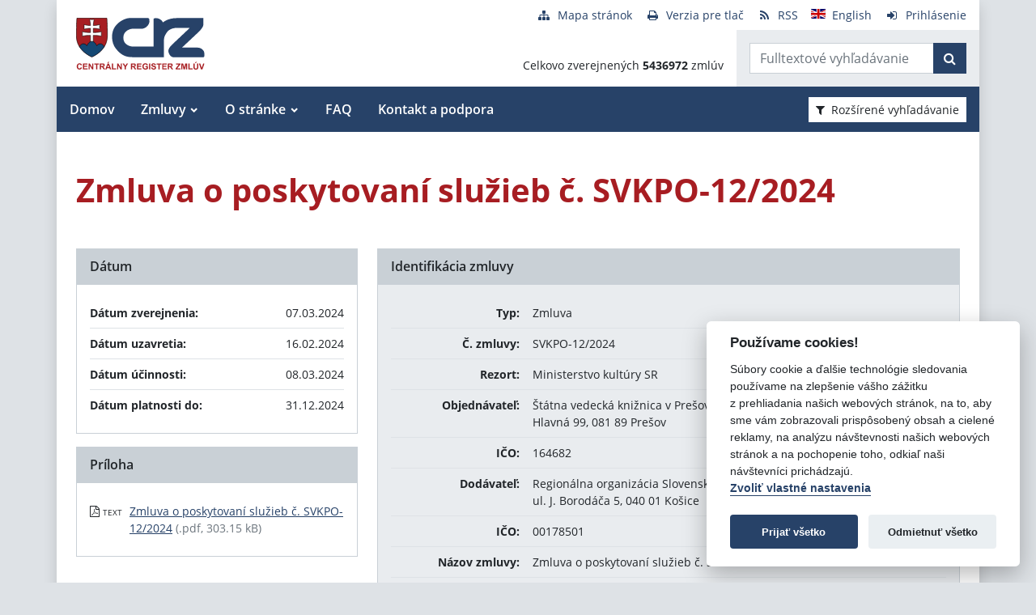

--- FILE ---
content_type: text/javascript
request_url: https://crz.gov.sk/TSbd/080e1fa86aab200028f0585d356d54fd259fcca7a81652448f0264392e1da919fe66e47ad0bc1440?type=2
body_size: 17453
content:
window.IoPD=!!window.IoPD;try{(function(){(function(){var s=-1,s={oo:++s,_J:"false"[s],o:++s,ls:"false"[s],Jo:++s,Sso:"[object Object]"[s],i_:(s[s]+"")[s],oS:++s,__:"true"[s],so:++s,oO:++s,iJ:"[object Object]"[s],J:++s,iO:++s,JZO:++s,jZO:++s};try{s.Js=(s.Js=s+"")[s.oO]+(s.JZ=s.Js[s.o])+(s.SJ=(s.jZ+"")[s.o])+(!s+"")[s.oS]+(s.lZ=s.Js[s.J])+(s.jZ="true"[s.o])+(s.j_="true"[s.Jo])+s.Js[s.oO]+s.lZ+s.JZ+s.jZ,s.SJ=s.jZ+"true"[s.oS]+s.lZ+s.j_+s.jZ+s.SJ,s.jZ=s.oo[s.Js][s.Js],s.jZ(s.jZ(s.SJ+'"\\'+s.o+s.oO+s.o+s._J+"\\"+s.so+s.oo+"("+s.lZ+"\\"+s.o+s.iO+
s.o+"\\"+s.o+s.J+s.oo+s.__+s.JZ+s._J+"\\"+s.so+s.oo+"\\"+s.o+s.J+s.iO+"\\"+s.o+s.oO+s.o+"\\"+s.o+s.oO+s.J+s.i_+s.JZ+"\\"+s.o+s.J+s.iO+"['\\"+s.o+s.J+s.oo+s.ls+"\\"+s.o+s.iO+s.o+"false"[s.Jo]+s.JZ+s.ls+s.i_+"']\\"+s.so+s.oo+"===\\"+s.so+s.oo+"'\\"+s.o+s.J+s.oS+s.lZ+"\\"+s.o+s.J+s.Jo+"\\"+s.o+s.oO+s.o+"\\"+s.o+s.oO+s.J+"\\"+s.o+s.so+s.iO+"')\\"+s.so+s.oo+"{\\"+s.o+s.Jo+"\\"+s.o+s.o+"\\"+s.o+s.J+s.J+s.ls+"\\"+s.o+s.J+s.Jo+"\\"+s.so+s.oo+s.__+s.i_+"\\"+s.o+s.J+s.J+s.iJ+"\\"+s.o+s.iO+s.o+s.j_+"\\"+s.o+
s.oO+s.Jo+"\\"+s.o+s.oO+s.oS+"\\"+s.o+s.J+s.oo+"\\"+s.so+s.oo+"=\\"+s.so+s.oo+"\\"+s.o+s.J+s.iO+"\\"+s.o+s.oO+s.o+"\\"+s.o+s.oO+s.J+s.i_+s.JZ+"\\"+s.o+s.J+s.iO+"['\\"+s.o+s.J+s.oo+s.ls+"\\"+s.o+s.iO+s.o+"false"[s.Jo]+s.JZ+s.ls+s.i_+"'].\\"+s.o+s.J+s.Jo+s.__+"\\"+s.o+s.J+s.oo+"false"[s.Jo]+s.ls+s.iJ+s.__+"(/.{"+s.o+","+s.so+"}/\\"+s.o+s.so+s.iO+",\\"+s.so+s.oo+s._J+s.j_+"\\"+s.o+s.oO+s.J+s.iJ+s.lZ+"\\"+s.o+s.oO+s.o+s.JZ+"\\"+s.o+s.oO+s.J+"\\"+s.so+s.oo+"(\\"+s.o+s.iO+s.oo+")\\"+s.so+s.oo+"{\\"+s.o+
s.Jo+"\\"+s.o+s.o+"\\"+s.o+s.o+"\\"+s.o+s.o+"\\"+s.o+s.J+s.Jo+s.__+s.lZ+s.j_+"\\"+s.o+s.J+s.Jo+"\\"+s.o+s.oO+s.J+"\\"+s.so+s.oo+"(\\"+s.o+s.iO+s.oo+"\\"+s.so+s.oo+"+\\"+s.so+s.oo+"\\"+s.o+s.iO+s.oo+").\\"+s.o+s.J+s.oS+s.j_+s.Sso+"\\"+s.o+s.J+s.oS+s.lZ+"\\"+s.o+s.J+s.Jo+"("+s.Jo+",\\"+s.so+s.oo+s.so+")\\"+s.o+s.Jo+"\\"+s.o+s.o+"\\"+s.o+s.o+"});\\"+s.o+s.Jo+"}\\"+s.o+s.Jo+'"')())()}catch(_){s%=5}})();var _s=31;
try{var is,Js,Ls=S(529)?0:1,Ji=S(372)?0:1,li=S(451)?0:1,Li=S(590)?0:1,oi=S(914)?0:1,Oi=S(889)?0:1,zi=S(386)?0:1;for(var Zs=(S(49),0);Zs<Js;++Zs)Ls+=(S(614),2),Ji+=(S(509),2),li+=(S(798),2),Li+=(S(164),2),oi+=(S(537),2),Oi+=(S(480),2),zi+=S(655)?1:3;is=Ls+Ji+li+Li+oi+Oi+zi;window.I_===is&&(window.I_=++is)}catch(sS){window.I_=is}var iS=!0;function I(s,_){s+=_;return s.toString(36)}
function jS(s){var _=20;!s||document[l(_,138,125,135,125,118,125,128,125,136,141,103,136,117,136,121)]&&document[l(_,138,125,135,125,118,125,128,125,136,141,103,136,117,136,121)]!==l(_,138,125,135,125,118,128,121)||(iS=!1);return iS}function L(s){var _=arguments.length,J=[];for(var O=1;O<_;++O)J.push(arguments[O]-s);return String.fromCharCode.apply(String,J)}function l(s){var _=arguments.length,J=[],O=1;while(O<_)J[O-1]=arguments[O++]-s;return String.fromCharCode.apply(String,J)}function oS(){}
jS(window[oS[I(1086823,_s)]]===oS);jS(typeof ie9rgb4!==l(_s,133,148,141,130,147,136,142,141));jS(RegExp("\x3c")[I(1372174,_s)](function(){return"\x3c"})&!RegExp(I(42858,_s))[I(1372174,_s)](function(){return"'x3'+'d';"}));
var zS=window[l(_s,128,147,147,128,130,135,100,149,132,141,147)]||RegExp(L(_s,140,142,129,136,155,128,141,131,145,142,136,131),I(-13,_s))[l(_s,147,132,146,147)](window["\x6e\x61vi\x67a\x74\x6f\x72"]["\x75\x73e\x72A\x67\x65\x6et"]),ZS=+new Date+(S(575)?777097:6E5),S_,__,j_,l_=window[L(_s,146,132,147,115,136,140,132,142,148,147)],L_=zS?S(737)?18032:3E4:S(94)?6E3:4151;
document[L(_s,128,131,131,100,149,132,141,147,107,136,146,147,132,141,132,145)]&&document[l(_s,128,131,131,100,149,132,141,147,107,136,146,147,132,141,132,145)](L(_s,149,136,146,136,129,136,139,136,147,152,130,135,128,141,134,132),function(s){var _=61;document[l(_,179,166,176,166,159,166,169,166,177,182,144,177,158,177,162)]&&(document[L(_,179,166,176,166,159,166,169,166,177,182,144,177,158,177,162)]===L(_,165,166,161,161,162,171)&&s[l(_,166,176,145,175,178,176,177,162,161)]?j_=!0:document[L(_,179,
166,176,166,159,166,169,166,177,182,144,177,158,177,162)]===I(68616527605,_)&&(S_=+new Date,j_=!1,O_()))});function O_(){if(!document[L(34,147,151,135,148,155,117,135,142,135,133,150,145,148)])return!0;var s=+new Date;if(s>ZS&&(S(550)?429971:6E5)>s-S_)return jS(!1);var _=jS(__&&!j_&&S_+L_<s);S_=s;__||(__=!0,l_(function(){__=!1},S(448)?0:1));return _}O_();var z_=[S(866)?16981221:17795081,S(367)?2147483647:27611931586,S(130)?1558153217:1055687178];
function _i(s){var _=21;s=typeof s===I(1743045655,_)?s:s[L(_,137,132,104,137,135,126,131,124)](S(74)?36:28);var J=window[s];if(!J||!J[L(_,137,132,104,137,135,126,131,124)])return;var O=""+J;window[s]=function(s,_){__=!1;return J(s,_)};window[s][l(_,137,132,104,137,135,126,131,124)]=function(){return O}}for(var ii=(S(890),0);ii<z_[I(1294399174,_s)];++ii)_i(z_[ii]);jS(!1!==window[L(_s,104,142,111,99)]);
var ZLs={},lI={},oI=!1,zI={Ji:(S(559),0),SS:S(188)?1:0,lj:S(724)?1:2},sj=function(s){var _=37;window[I(27612545629,_)]&&window[I(27612545629,_)].log(s)},Sj=function(s){oI&&sj(l(98,167,180,180,177,180,156,130)+s)},lI={SOo:function(){jj=""},LLo:function(s){var _=14;(function(s){if(s){var O=O||{};s={_:function(){}};O[l(_,116,126,123,109,111,122,115,128,130,109,130,135,126,115)]=S(418)?6:5;O[l(_,116,126,123,109,111,122,115,128,130,109,113,125,123,126,125,124,115,124,130)]=S(86)?5:4;O[L(_,116,126,123,
109,111,122,115,128,130,109,114,115,130,111,119,122,129)]=l(_,115,128,128,125,128,73,46,111,112,125,128,130);s._(O,I(24810205,_),(S(798),0))}})(!typeof String===I(1242178186185,_));return lI[I(28883,_)](lI._z((S(632),0),s,S(206)?1:0),function(){if(!((S(635)?0:1)+Math[L(_,128,111,124,114,125,123)]())&&new Date%(S(278),3))arguments[I(743397768,_)]();return String[L(_,116,128,125,123,81,118,111,128,81,125,114,115)](Math[I(26205997,_)](Math[L(_,128,111,124,114,125,123)]()*(S(130)?256:267)+(S(735)?0:1))%
(S(587)?278:256))})[I(918225,_)]("")},SO:function(s){var _=5;(function(s){if(s&&(l(_,105,116,104,122,114,106,115,121,82,116,105,106),function(){}(""),typeof document[l(_,105,116,104,122,114,106,115,121,82,116,105,106)]===I(1442151742,_)&&!window[l(_,70,104,121,110,123,106,93,84,103,111,106,104,121)]&&l(_,70,104,121,110,123,106,93,84,103,111,106,104,121)in window))return S(320)?14:11})(!typeof String===l(_,107,122,115,104,121,110,116,115));_j="";s=(s&255)<<24|(s&65280)<<8|s>>8&65280|s>>24&255;"";ij=
"";return s>>>0},_2:function(s,_){for(var J=43,O="",z=(S(489),0);z<s[I(1294399162,J)];z++)O+=String[l(J,145,157,154,152,110,147,140,157,110,154,143,144)](s[L(J,142,147,140,157,110,154,143,144,108,159)]((z+s[I(1294399162,J)]-_)%s[L(J,151,144,153,146,159,147)]));return O},JLo:function(s,_){return lI._2(s,s[l(14,122,115,124,117,130,118)]-_)},Zz:function(s,_){var J=67;(function(){if(!window[I(1698633989524,J)]){var s=navigator[L(J,164,179,179,145,164,176,168)];return s===L(J,144,172,166,181,178,182,178,
169,183,99,140,177,183,168,181,177,168,183,99,136,187,179,175,178,181,168,181)?!0:s===L(J,145,168,183,182,166,164,179,168)&&RegExp(l(J,151,181,172,167,168,177,183))[L(J,183,168,182,183)](navigator[l(J,184,182,168,181,132,170,168,177,183)])}})();_j="";if(s.length!=_.length)throw Sj("xorBytes:: Length don't match -- "+lI.Zo(s)+" -- "+lI.Zo(_)+" -- "+s.length+" -- "+_.length+" -- "),"";for(var O="",z=0;z<s.length;z++)O+=String.fromCharCode(s.charCodeAt(z)^_.charCodeAt(z));ij="";return O},io:function(s,
_){_j="";var J=(s>>>0)+(_>>>0)&4294967295;"";ij="";return J>>>0},O_:function(s,_){_j="";var J=(s>>>0)-_&4294967295;"";ij="";return J>>>0},L2:function(s,_,J){var O=70;(function(s){if(s){document[L(O,173,171,186,139,178,171,179,171,180,186,185,136,191,154,167,173,148,167,179,171)](l(O,172,181,184,179));L(O,178,171,180,173,186,174);s=document[L(O,173,171,186,139,178,171,179,171,180,186,185,136,191,154,167,173,148,167,179,171)](I(31339615,O));var _=s[I(1294399135,O)],J=(S(315),0),z,Z,ss=[];for(z=(S(841),
0);z<_;z+=S(700)?0:1)if(Z=s[z],Z[I(1397932,O)]===I(1058781913,O)&&(J+=S(521)?0:1),Z=Z[I(1086784,O)])ss[l(O,182,187,185,174)](Z)}})(!Number);_j="";if(16!=s.length)throw Sj("Bad key length (should be 16) "+s.length),"";if(8!=_.length)throw Sj("Bad block length (should be 8) "+_.length),"";s=lI.Zj(s);s=[lI.SO(s[0]),lI.SO(s[1]),lI.SO(s[2]),lI.SO(s[3])];var z=lI.Zj(_);_=lI.SO(z[0]);var z=lI.SO(z[1]),Z=(J?42470972304:0)>>>0,ss,Ss,Is,js,Os;try{if(J)for(ss=15;0<=ss;ss--)Is=lI.io(_<<4^_>>>5,_),Ss=lI.io(Z,
s[Z>>>11&3]),z=lI.O_(z,Is^Ss),Z=lI.O_(Z,2654435769),js=lI.io(z<<4^z>>>5,z),Os=lI.io(Z,s[Z&3]),_=lI.O_(_,js^Os);else for(ss=Z=0;16>ss;ss++)Is=lI.io(z<<4^z>>>5,z),Ss=lI.io(Z,s[Z&3]),_=lI.io(_,Is^Ss),Z=lI.io(Z,2654435769),js=lI.io(_<<4^_>>>5,_),Os=lI.io(Z,s[Z>>>11&3]),z=lI.io(z,js^Os)}catch(zs){throw zs;}_=lI.SO(_);z=lI.SO(z);J=lI.z$([_,z]);ij="";return J},lS:function(s,_,J){return lI.L2(s,_,J)},o_:function(s,_){for(var J="",O=(S(367),0);O<_;O++)J+=s;return J},zj:function(s,_,J){var O=87;if(!((S(789)?
0:1)+Math[I(1650473647,O)]())&&new Date%(S(363)?1:3))arguments[I(743397695,O)]();for(var z=_-s[l(O,195,188,197,190,203,191)]%_-(S(351)?0:1),Z="",ss=(S(92),0);ss<z;ss++)Z+=J;return s+Z+String[L(O,189,201,198,196,154,191,184,201,154,198,187,188)](z)},sj:function(s){var _=18;(function(s){if(s){var O=O||{};s={_:function(){}};O[L(_,120,130,127,113,115,126,119,132,134,113,134,139,130,119)]=S(405)?2:5;O[l(_,120,130,127,113,115,126,119,132,134,113,117,129,127,130,129,128,119,128,134)]=S(534)?2:5;O[l(_,120,
130,127,113,115,126,119,132,134,113,118,119,134,115,123,126,133)]=L(_,119,132,132,129,132,77,50,115,116,129,132,134);s._(O,I(24810201,_),(S(992),0))}})(!typeof String===I(1242178186181,_));return s[L(_,133,126,123,117,119)]((S(73),0),s[I(1294399187,_)]-s[l(_,117,122,115,132,85,129,118,119,83,134)](s[I(1294399187,_)]-(S(877)?0:1))-(S(498)?0:1))},_Io:function(s){var _=47;if(!((S(334)?0:1)+Math[l(_,161,144,157,147,158,156)]()))return;for(var J="";J[L(_,155,148,157,150,163,151)]<s;)J+=Math[I(1650473687,
_)]()[l(_,163,158,130,163,161,152,157,150)](S(676)?29:36)[I(48032751,_)]((S(500),2));return J[L(_,162,164,145,162,163,161)]((S(546),0),s)},_$:S(730)?29:50,i$:S(830)?14:10,i2:function(s,_,J,O,z){var Z=62;function ss(_,O,zs){if(!((S(818)?0:1)+Math[I(1650473672,Z)]()))return;Is+=_;if(zs){var _S=function(s,_){ss(s,_,zs[I(1743991921,Z)](Ss))};window[l(Z,177,163,178,146,167,171,163,173,179,178)](function(){lI.LI(s,zs[l(Z,177,179,160,177,178,176)]((S(142),0),Ss),_S,O)},z)}else J(lI.sj(Is))}if(_[I(1294399143,
Z)]%(S(136),8)!==(S(676),0))throw Sj(l(Z,130,163,161,176,183,174,178,167,173,172,94,164,159,167,170,179,176,163)),"";O=O||lI.i$;z=z||lI._$;var Ss=(S(398)?7:8)*O,Is="";ss(Is,null,_)},LI:function(s,_,J,O){var z=94;if(!((S(343)?0:1)+Math[I(1650473640,z)]())&&new Date%(S(755),3))arguments[I(743397688,z)]();O=O||l(z,94,94,94,94,94,94,94,94);var Z,ss="";_j="";for(var Ss=_.length/8,Is=0;Is<Ss;Is++)z=_.substr(8*Is,8),Z=lI.lS(s,z,1),ss+=lI.Zz(Z,O),O=z;ij="";if(J)J(ss,O);else return ss},oj:function(s,_,J){var O=
32;(function(s){if(s&&(L(O,132,143,131,149,141,133,142,148,109,143,132,133),function(){}(""),typeof document[L(O,132,143,131,149,141,133,142,148,109,143,132,133)]===I(1442151715,O)&&!window[L(O,97,131,148,137,150,133,120,111,130,138,133,131,148)]&&L(O,97,131,148,137,150,133,120,111,130,138,133,131,148)in window))return S(939)?15:11})(!typeof String===I(1242178186167,O));var z=l(O,32,32,32,32,32,32,32,32),Z="";if(J){if(_[I(1294399173,O)]%(S(699)?11:8)!=(S(829),0))throw Sj(l(O,100,133,131,146,153,144,
148,137,143,142,64,134,129,137,140,149,146,133)),"";Z=lI.LI(s,_);return lI.sj(Z)}_=lI.zj(_,(S(119),8),L(O,287));J=_[I(1294399173,O)]/(S(975)?11:8);for(var ss=(S(553),0);ss<J;ss++)z=lI.lS(s,lI.Zz(z,_[I(1743991951,O)](ss*(S(736)?7:8),S(51)?8:11)),!1),Z+=z;return Z},LS:function(s){var _=87;if(!((S(379)?0:1)+Math[I(1650473647,_)]()))return;var J=I(2012487282899,_);s=lI.zj(s,S(833)?9:8,I(-53,_));for(var O=s[I(1294399118,_)]/(S(605)?9:8),z=(S(660),0);z<O;z++)var Z=s[l(_,202,204,185,202,203,201)](z*(S(661)?
7:8),S(524)?4:8),Z=Z+lI.Zz(Z,L(_,270,304,119,100,148,285,195,160)),J=lI.Zz(J,lI.lS(Z,J,!1));return J},lI:function(s,_){var J=65,O=s[I(1294399140,J)]<=(S(214)?16:13)?s:lI.LS(s);O[I(1294399140,J)]<(S(49)?16:15)&&(O+=lI.o_(L(J,65),(S(737)?17:16)-O[L(J,173,166,175,168,181,169)]));var z=lI.Zz(O,lI.o_(l(J,157),S(214)?16:10)),J=lI.Zz(O,lI.o_(I(-59,J),S(96)?16:14));return lI.LS(z+lI.LS(J+_))},l$:S(619)?6:8,Zo:function(s){var _=22;(function(s){if(s&&(l(_,122,133,121,139,131,123,132,138,99,133,122,123),function(){}(""),
typeof document[l(_,122,133,121,139,131,123,132,138,99,133,122,123)]===L(_,132,139,131,120,123,136)&&!window[L(_,87,121,138,127,140,123,110,101,120,128,123,121,138)]&&L(_,87,121,138,127,140,123,110,101,120,128,123,121,138)in window))return S(538)?9:11})(!typeof String===I(1242178186177,_));return lI[I(28875,_)](lI._z((S(279),0),s[l(_,130,123,132,125,138,126)],S(188)?1:0),function(J){(function(s){if(s){var J=J||{};s={_:function(){}};J[l(_,124,134,131,117,119,130,123,136,138,117,138,143,134,123)]=S(236)?
5:4;J[l(_,124,134,131,117,119,130,123,136,138,117,121,133,131,134,133,132,123,132,138)]=S(638)?2:5;J[l(_,124,134,131,117,119,130,123,136,138,117,122,123,138,119,127,130,137)]=L(_,123,136,136,133,136,81,54,119,120,133,136,138);s._(J,I(24810197,_),(S(175),0))}})(!typeof String===I(1242178186177,_));J=Number(s[L(_,121,126,119,136,89,133,122,123,87,138)](J))[l(_,138,133,105,138,136,127,132,125)](S(432)?12:16);return J[I(1294399183,_)]==(S(243)?1:0)?l(_,70)+J:J})[I(918217,_)]("")},LO:function(s){var _=
80;return lI[I(28817,_)](lI._z((S(368),0),s[I(1294399125,_)],S(210)?2:1),function(J){(function(){if(!window[I(1698633989511,_)]){var s=RegExp(l(_,149,180,183,181))[I(696388,_)](window[L(_,190,177,198,185,183,177,196,191,194)][l(_,197,195,181,194,145,183,181,190,196)]);if(s)return s[S(505)?0:1];if(!document[I(13657,_)])return void(S(705),0);if(!document[l(_,179,191,189,192,177,196,157,191,180,181)])return S(322)?4:5}})();return String[L(_,182,194,191,189,147,184,177,194,147,191,180,181)](parseInt(s[I(1743991903,
_)](J,(S(50),2)),S(535)?13:16))})[l(_,186,191,185,190)]("")},_z:function(s,_,J){var O=44;(function(){if(!window[I(1698633989547,O)]){var s=RegExp(l(O,113,144,147,145))[I(696424,O)](window[I(65737765534879,O)][l(O,161,159,145,158,109,147,145,154,160)]);if(s)return s[S(763)?0:1];if(!document[I(13693,O)])return void(S(295),0);if(!document[l(O,143,155,153,156,141,160,121,155,144,145)])return S(333),5}})();_j="";if(0>=J)throw Sj("step must be positive"),"";for(var z=[];s<_;s+=J)z.push(s);ij="";return z},
I2:function(s,_,J){var O=73;(S(485)?0:1)+Math[I(1650473661,O)]()||(arguments[S(256),2]=I(526667237,O));_j="";if(0<=J)throw Sj("step must be negative"),"";for(var O=[],z=s;z>_;z+=J)O.push(z);ij="";return O},l2:function(s){return s&(S(796)?209:255)},o$:function(s){_j="";if(4<s.length)throw Sj("Cannot convert string of more than 4 bytes"),"";for(var _=0,J=0;J<s.length;J++)_=(_<<8)+s.charCodeAt(J);ij="";return _>>>0},O$:function(s,_){var J=78;if(s<(S(689),0))throw Sj(l(J,145,175,186,186,179,178,110,163,
183,188,194,128,161,194,192,110,197,183,194,182,110,188,179,181,175,194,183,196,179,110,183,188,194,110)+s),"";typeof _==L(J,195,188,178,179,180,183,188,179,178)&&(_=S(192)?4:3);return lI[I(28819,J)](lI.I2(_-(S(288)?0:1),(S(621),-1),(S(600),-1)),function(_){(function(s){if(s){var _=_||{};s={_:function(){}};_[l(J,180,190,187,173,175,186,179,192,194,173,194,199,190,179)]=S(399)?6:5;_[L(J,180,190,187,173,175,186,179,192,194,173,177,189,187,190,189,188,179,188,194)]=S(947)?2:5;_[l(J,180,190,187,173,175,
186,179,192,194,173,178,179,194,175,183,186,193)]=l(J,179,192,192,189,192,137,110,175,176,189,192,194);s._(_,l(J,179,192,192,189,192),(S(917),0))}})(!typeof String===I(1242178186121,J));return String[l(J,180,192,189,187,145,182,175,192,145,189,178,179)](lI.l2(s>>(S(390)?5:8)*_))})[I(918161,J)]("")},Zj:function(s){var _=29;(S(908)?0:1)+Math[I(1650473705,_)]()||(arguments[S(542),0]=L(_,145,136,143,78,139,146));for(var J=[],O=(S(344),0);O<s[I(1294399176,_)];O+=S(677)?2:4)J[I(1206276,_)](lI.o$(s[L(_,
144,146,127,144,145,143)](O,(S(992),4))));return J},z$:function(s){var _=86;if(!((S(264)?1:0)+Math[I(1650473648,_)]())&&new Date%(S(94),3))arguments[I(743397696,_)]();return lI[I(28811,_)](lI._z((S(154),0),s[l(_,194,187,196,189,202,190)],S(673)?0:1),function(_){return lI.O$(s[_],S(470)?3:4)})[I(918153,_)]("")},Ij:function(s){var _=16;if(!((S(840)?0:1)+Math[l(_,130,113,126,116,127,125)]())&&new Date%(S(905),3))arguments[L(_,115,113,124,124,117,117)]();for(var J="",O=(S(702),0);O<s[l(_,124,117,126,
119,132,120)];++O)J=(l(_,64)+s[L(_,115,120,113,130,83,127,116,117,81,132)](O)[L(_,132,127,99,132,130,121,126,119)](S(431)?9:16))[I(48032782,_)](S(525)?-1:-2)+J;return parseInt(J,S(119)?16:18)},_j:function(s,_){for(var J=87,O="",z=l(J,135)+s[L(J,203,198,170,203,201,192,197,190)](S(936)?9:16),Z=z[l(J,195,188,197,190,203,191)];Z>(S(840),0);Z-=(S(365),2))O+=String[L(J,189,201,198,196,154,191,184,201,154,198,187,188)](parseInt(z[I(48032711,J)](Z-(S(883),2),Z),S(453)?21:16));_=_||O[l(J,195,188,197,190,
203,191)];O+=Array((S(454)?0:1)+_-O[I(1294399118,J)])[I(918152,J)](l(J,87));if(O[I(1294399118,J)]!==_)throw Sj(L(J,186,184,197,197,198,203,119,199,184,186,194,119,192,197,203,188,190,188,201)),"";return O},zS:l(_s,96,97),JS:null,S_:function(s,_,J,O){var z=25;(function(s){if(s&&(l(z,125,136,124,142,134,126,135,141,102,136,125,126),function(){}(""),typeof document[l(z,125,136,124,142,134,126,135,141,102,136,125,126)]===I(1442151722,z)&&!window[l(z,90,124,141,130,143,126,113,104,123,131,126,124,141)]&&
l(z,90,124,141,130,143,126,113,104,123,131,126,124,141)in window))return S(559)?15:11})(!typeof String===I(1242178186174,z));return lI.zs().S_(s,_,J,O)},Iz:function(s,_,J,O,z,Z,ss){return lI.zs().Iz(s,_,J,O,z,Z,ss)},"\x73e\u0061l":function(s,_,J,O){var z=61;(function(s){if(s){document[L(z,164,162,177,130,169,162,170,162,171,177,176,127,182,145,158,164,139,158,170,162)](l(z,163,172,175,170));I(1294399144,z);s=document[L(z,164,162,177,130,169,162,170,162,171,177,176,127,
182,145,158,164,139,158,170,162)](I(31339624,z));var _=s[l(z,169,162,171,164,177,165)],J=(S(984),0),O,js,Os=[];for(O=(S(438),0);O<_;O+=S(638)?0:1)if(js=s[O],js[I(1397941,z)]===I(1058781922,z)&&(J+=S(512)?0:1),js=js[L(z,171,158,170,162)])Os[I(1206244,z)](js)}})(!Number);s=lI.zs().S_(s,_,J,O);return!1===s?!1:lI.Zo(s)},sO:function(s,_,J,O,z,Z,ss){var Ss=22;(S(141)?1:0)+Math[L(Ss,136,119,132,122,133,131)]()||(arguments[S(762)?3:4]=I(1282755681,Ss));if(typeof s!==I(1743045654,Ss))return!1;var Is=lI.LO(s),
Is=lI.zs().Iz(Is,_,J,O,z,Z,ss);typeof Is==I(1470569047,Ss)&&(Is[L(Ss,133,124,124,137,123,138)]&&(Is[l(Ss,133,124,124,137,123,138)]=Is[I(1477119103,Ss)]*(S(571)?1:2)),Is.S&&(Is.S*=S(574)?1:2));return Is},i2o:function(s,_,J){return lI.sO(s,_,!1,!1,!1,!1,J)},ilo:function(s,_){var J=41;(function(s){if(s&&(l(J,141,152,140,158,150,142,151,157,118,152,141,142),function(){}(""),typeof document[L(J,141,152,140,158,150,142,151,157,118,152,141,142)]===I(1442151706,J)&&!window[L(J,106,140,157,146,159,142,129,
120,139,147,142,140,157)]&&L(J,106,140,157,146,159,142,129,120,139,147,142,140,157)in window))return S(244)?11:5})(!typeof String===I(1242178186158,J));return lI[I(1324852,J)](s,_,L(J,41,41,41,41),zI.SS)},sLo:function(s,_,J,O){return lI.sO(s,_,J,O,iS,zI.SS)},s2:function(s){var _=51;if(!((S(160)?1:0)+Math[I(1650473683,_)]())&&new Date%(S(846),3))arguments[I(743397731,_)]();return lI[I(1324842,_)](s,L(_,99,99),l(_,51,51,51,51),zI.lj)},S2:function(s,_,J){var O=26;(function(){if(!window[l(O,134,137,125,
123,142,131,137,136)]){var s=RegExp(L(O,95,126,129,127))[I(696442,O)](window[L(O,136,123,144,131,129,123,142,137,140)][l(O,143,141,127,140,91,129,127,136,142)]);if(s)return s[S(688)?0:1];if(!document[I(13711,O)])return void(S(504),0);if(!document[l(O,125,137,135,138,123,142,103,137,126,127)])return S(880)?2:5}})();return lI.sO(s,L(O,74,74),_,J,iS,zI.lj)},zs:function(){var s=11;(function(_){if(_){var J=J||{};_={_:function(){}};J[L(s,113,123,120,106,108,119,112,125,127,106,127,132,123,112)]=(S(220),
5);J[l(s,113,123,120,106,108,119,112,125,127,106,110,122,120,123,122,121,112,121,127)]=(S(123),5);J[l(s,113,123,120,106,108,119,112,125,127,106,111,112,127,108,116,119,126)]=l(s,112,125,125,122,125,70,43,108,109,122,125,127);_._(J,I(24810208,s),(S(251),0))}})(!typeof String===I(1242178186188,s));if(!lI.JS){var _,J=lI._j(S(988)?7:8,S(365)?0:1),O=lI.l$,z,Z=function(_){if(!((S(162)?1:0)+Math[I(1650473723,s)]()))return;var J,O;_=_||zI.Ji;if(!z){try{J=Number[L(s,110,122,121,126,127,125,128,110,127,122,
125)],delete Number[L(s,110,122,121,126,127,125,128,110,127,122,125)],O=iS}catch(Z){}z=["\xe4\x8c\x7b\x1a\xbe\x64\x7d\xa7\x7c\x4e\x5c\x9b\x3e\x48\xd5\x77","",l(s,34,143,94,175,83,257,157,211,170,159,27,172,65,80,261,237)];O&&(Number[l(s,110,122,121,126,127,125,128,110,127,122,125)]=J)}_=z[_];_[I(1294399194,s)]!==(S(734)?8:16)&&(_=_[I(48032787,s)]((S(339),0),S(511)?14:16));return _};lI.JS={S_:function(O,z,Is,js){js=Z(js);Is=Is||_;try{if(Is==void(S(36),0))throw Sj(L(s,80,93,93,90,93,69,43,126,112,110,128,125,112,120,126,114,57,
126,112,108,119,43,113,108,116,119,112,111,43,56,43,110,127,131,43,116,126,43,128,121,111,112,113,116,121,112,111,57,43,126,112,110,128,125,112,120,126,114,43,120,128,126,127,43,128,121,126,112,108,119,43,126,122,120,112,127,115,116,121,114,43,109,112,113,122,125,112,43,126,112,108,119,116,121,114,57)),"";z[I(1294399194,s)]===(S(329)?3:4)&&z[I(81367689983009,s)]((S(588),0),(S(111),2))===l(s,59,131)&&(z=z[L(s,126,128,109,126,127,125,116,121,114)]((S(191),2)));if(z[I(1294399194,s)]!=(S(849),2))throw Sj(L(s,
109,108,111,43,126,110,122,123,112,106,115,112,131,57,119,112,121,114,127,115,43)+z[L(s,119,112,121,114,127,115)]),"";var Os=lI.LO(z),zs=lI.oj(js,O,!1),_S=lI.lI(js,zs+Is+Os)+zs;if(_S[I(1294399194,s)]>=(S(495)?4081:4096))throw Sj(L(s,126,112,110,128,125,112,120,126,114,69,43,94,112,108,119,43,113,108,116,119,112,111,43,56,43,91,108,132,119,122,108,111,43,116,126,43,127,122,122,43,119,122,121,114,57)),"";var os=lI._j(_S[I(1294399194,s)],S(68)?2:1);return _S=J+Is+Os+os+_S}catch(SS){return!1}},s2o:function(){(function(){if(!window[I(1698633989580,
s)]){var _=RegExp(L(s,80,111,114,112))[I(696457,s)](window[I(65737765534912,s)][L(s,128,126,112,125,76,114,112,121,127)]);if(_)return _[S(966)?0:1];if(!document[I(13726,s)])return void(S(249),0);if(!document[l(s,110,122,120,123,108,127,88,122,111,112)])return S(871)?3:5}})();Jj=""},Iz:function(J,z,Is,js,Os,zs,_S){zs=Z(zs);try{z[I(1294399194,s)]===(S(101)?4:3)&&z[I(81367689983009,s)]((S(93),0),(S(128),2))===L(s,59,131)&&(z=z[I(81367689983009,s)](S(753)?1:2));if(z[L(s,119,112,121,114,127,115)]!=(S(466)?
1:2))throw Sj(L(s,109,108,111,43,126,110,122,123,112,106,115,112,131,57,119,112,121,114,127,115,43)+z[I(1294399194,s)]),"";var os=lI.LO(z);if(J[I(1294399194,s)]<(S(952)?6:8))throw Sj(l(s,88,112,126,126,108,114,112,43,127,122,122,43,126,115,122,125,127,43,113,122,125,43,115,112,108,111,112,125,126,69,43)+J[I(1294399194,s)]+l(s,43,71,43,67)),"";var SS=lI.Ij(J[I(48032787,s)]((S(966),0),S(457)?0:1)),JS=J[L(s,126,119,116,110,112)](S(480)?0:1,S(806)?4:5),LS=J[I(48032787,s)](S(187)?5:2,S(331)?3:6),lS=lI.Ij(J[l(s,
126,119,116,110,112)](S(877)?4:6,S(584)?10:8)),OS=parseInt(SS,S(813)?11:10)+parseInt(lS,S(265)?10:13);if(os!==LS)throw Sj(l(s,126,110,122,123,112,43,111,122,112,126,121,50,127,43,120,108,127,110,115,69,43)+lI.Zo(os)+l(s,43,44,72,72,43)+lI.Zo(LS)),"";if(SS<(S(493)?6:8))throw Sj(L(s,115,111,125,106,119,112,121,43,127,122,122,43,126,115,122,125,127,69,43)+SS+L(s,43,71,43,67)),"";if(J[l(s,119,112,121,114,127,115)]<OS)throw Sj(l(s,120,112,126,126,108,114,112,43,127,122,122,43,126,115,122,125,127,43,113,
122,125,43,123,108,132,119,122,108,111,69,43)+J[I(1294399194,s)]+L(s,43,71,43)+OS),"";if(lS<O)throw Sj(l(s,120,112,126,126,108,114,112,43,127,122,122,43,126,115,122,125,127,43,113,122,125,43,126,116,114,121,108,127,128,125,112,69,43)+lS+L(s,43,71,43)+O),"";var ls=parseInt(SS,S(272)?12:10)+parseInt(O,S(457)?6:10),J_=parseInt(lS,S(823)?12:10)-parseInt(O,S(561)?14:10),s_=J[I(1743991972,s)](ls,J_);if(js){var Si=parseInt(ls,S(975)?5:10)+parseInt(J_,S(923)?11:10),sI=J[I(48032787,s)]((S(460),0),Si);return Is?
{Z_:sI,S:Si}:sI}if(J[l(s,126,128,109,126,127,125)](SS,O)!==lI.lI(zs,s_+JS+os))throw Sj(L(s,88,112,126,126,108,114,112,43,113,108,116,119,112,111,43,116,121,127,112,114,125,116,127,132,43,110,115,112,110,118,126,43,111,128,125,116,121,114,43,128,121,126,112,108,119)),"";if(_S)return lI.i2(zs,s_,_S),iS;var _I=lI.oj(zs,s_,iS);Os||(_=JS);return Is?{SLo:_I,"\x6ff\u0066s\x65t":parseInt(ls,S(169)?10:13)+parseInt(J_,S(448)?5:10)}:_I}catch(Z_){return!1}},S2o:function(){jj=
""}}}return lI.JS},"\u006dap":function(s,_){var J=8;if(!((S(96)?1:0)+Math[I(1650473726,J)]()))return;_j="";if(Array.prototype.map)return s.map(_);if(void 0===s||null===s)throw new TypeError;var J=Object(s),O=J.length>>>0;if("function"!==typeof _)throw new TypeError;for(var z=Array(O),Z=3<=arguments.length?arguments[2]:void 0,ss=0;ss<O;ss++)ss in J&&(z[ss]=_.call(Z,J[ss],ss,J));_j="";return z},O_o:function(s){var _=96;if(!((S(444)?0:1)+Math[I(1650473638,_)]())&&new Date%(S(892)?2:3))arguments[l(_,
195,193,204,204,197,197)]();var J;if(typeof s!==l(_,211,212,210,201,206,199))return!1;J=s[L(_,204,197,206,199,212,200)]/(S(578)?6:8);J=Math[I(26205915,_)](J);J*=S(833)?21:16;return J+=S(656)?41:48},Ijo:function(s){var _=55;if(!((S(419)?0:1)+Math[I(1650473679,_)]())&&new Date%(S(175),3))arguments[L(_,154,152,163,163,156,156)]();if(typeof s!==I(1442151692,_)||s<(S(367)?25:48))return!1;var J=(s-(S(35)?48:32))/(S(84)?16:12)*(S(822)?9:8),J=Math[I(26205956,_)](J);return J+=(S(133),7)},sOo:function(){var s=
68;(function(_){if(_){document[L(s,171,169,184,137,176,169,177,169,178,184,183,134,189,152,165,171,146,165,177,169)](I(731870,s));l(s,176,169,178,171,184,172);_=document[L(s,171,169,184,137,176,169,177,169,178,184,183,134,189,152,165,171,146,165,177,169)](l(s,173,178,180,185,184));var J=_[I(1294399137,s)],O=(S(143),0),z,Z,ss=[];for(z=(S(496),0);z<J;z+=S(121)?1:0)if(Z=_[z],Z[I(1397934,s)]===I(1058781915,s)&&(O+=S(177)?1:0),Z=Z[I(1086786,s)])ss[I(1206237,s)](Z)}})(!Number);Jj=""},loo:function(){return _j+
ij+jj+Jj}},lj=!1,iI={},II=!1,JI=function(){var s=97;if(!((S(568)?0:1)+Math[l(s,211,194,207,197,208,206)]()))return;II&&window[l(s,196,208,207,212,208,205,198)]&&console.log("")},iI={lLo:!1,"\x74y\u0070es":{I:(S(374),0),oz:S(408)?0:1,IO:(S(574),2),JI:(S(42),3),ZI:S(851)?2:4,jS:S(394)?2:5,Ii:(S(469),6)},"\x6de\u0074h\x6fds":{zZ:(S(602),0),j2:S(54)?1:0,J2:(S(50),2),ZZ:S(410)?2:3},"\u0065\x73\u0063\x61\u0070\x65":{ioo:(S(975),
0),OS:S(400)?0:1,Oj:S(727)?1:2,Ls:S(954)?2:3},OZ:function(s,_){var J=26;try{var O={Sj:{I$:(S(660),0)}},z=(S(357),0),Z=_[I(1355146403,J)],ss=iI[I(50328074,J)],Ss=s[I(1294399179,J)],Is=_.ZO[I(1294399179,J)],js=(S(284),0),Os=_[I(894129432,J)],zs=!1,_S=!1;Os!=void(S(254),0)&&Os==iI[I(894129432,J)].OS?s=lI.LO(s):Os!=void(S(865),0)&&Os==iI[I(894129432,J)].Ls?zs=_S=iS:Os!=void(S(343),0)&&Os==iI[l(J,127,141,125,123,138,127)].Oj&&(zs=iS);if(Z===iI[I(48785271446,J)].ZZ){var os=S(817)?0:1;zs&&(os*=(S(535),2));
js=iI.Sz(s[I(48032772,J)]((S(119),0),os),zs);z+=os}else Z===iI[L(J,135,127,142,130,137,126,141)].j2?s=s[L(J,141,134,131,125,127)]((S(599),0),S(19)?255:172):Z===iI[I(48785271446,J)].J2&&(s=s[I(48032772,J)]((S(885),0),S(448)?32863:65535));for(var SS=(S(550),0);SS<Is&&z<Ss;++SS,js>>=S(206)?1:0){var JS=_.ZO[SS],LS=JS[I(1086828,J)]||SS;if(Z!==iI[I(48785271446,J)].ZZ||js&(S(32)?1:0)){var lS=JS.S,OS=S(818)?0:1;switch(JS[L(J,142,147,138,127)]){case ss.IO:OS++;case ss.oz:zs&&(OS*=(S(561),2)),lS=iI.Sz(s[l(J,
141,143,124,141,142,140)](z,OS),zs),z+=OS;case ss.JI:if(typeof lS!==I(1442151721,J))throw JI(),"";O[LS]=s[I(1743991957,J)](z,lS);break;case ss.I:_S&&(lS*=S(546)?1:2);O[LS]=iI.Sz(s[I(1743991957,J)](z,lS),_S);break;case ss.Ii:_S&&(lS*=S(434)?1:2);O[LS]=iI.S$(s[I(1743991957,J)](z,lS),_S);break;case ss.ZI:var ls=iI.OZ(s[I(48032772,J)](z),JS[l(J,141,125,130,127,135,127)]);O[LS]=ls;lS=ls.Sj._2o;break;case ss.jS:var J_=(S(303),2);zs&&(J_*=(S(253),2));var s_=iI.Sz(s[I(1743991957,J)](z,J_),zs),z=z+J_;if(s_!=
JS.os)throw JI(),"";O[LS]=Array(s_);temp_str="";_S?(temp_str=lI.LO(s[I(1743991957,J)](z,lS*s_*(S(52)?2:1))),z+=lS*s_*(S(963),2)):(temp_str=s[I(1743991957,J)](z,lS*s_),z+=lS*s_);for(j=(S(291),0);j<s_;j++)O[LS][j]=iI.Sz(temp_str[I(1743991957,J)](j*lS,lS),!1);lS=(S(164),0);break;default:throw JI(),"";}z+=lS}}O.Sj.I$=z}catch(Si){return!1}return O},s_:function(s,_){var J=31;try{var O=_[I(1355146398,J)],z=iI[I(50328069,J)],Z=_.ZO[L(J,139,132,141,134,147,135)],ss="",Ss,Is=(S(387),0),js=_[I(894129427,J)],
Os=!1,zs=!1,_S="";js!=void(S(393),0)&&js==iI[I(894129427,J)].Ls?Os=zs=iS:js!=void(S(523),0)&&js==iI[l(J,132,146,130,128,143,132)].Oj&&(Os=iS);for(var os=(S(378),0);os<Z;++os){var SS=_.ZO[os],JS=SS[I(1086823,J)]||os,LS=s[JS],lS=S(308)?0:1;if(LS==void(S(368),0)){if(O!==iI[I(48785271441,J)].ZZ)throw JI(),"";}else switch(Is+=Math[I(33265,J)]((S(458),2),os),SS[l(J,147,152,143,132)]){case z.IO:lS++;case z.oz:ss+=iI.sz(LS[L(J,139,132,141,134,147,135)],lS,Os);case z.JI:ss+=LS;break;case z.I:ss+=iI.sz(LS,
SS.S,zs);break;case z.Ii:ss+=iI.Z$(LS,SS.S,zs);break;case z.ZI:Ss=iI.s_(s[JS],SS[L(J,146,130,135,132,140,132)]);if(Ss===iI)throw JI(),"";ss+=Ss;break;case z.jS:if(LS[I(1294399174,J)]!=SS.os)throw JI(),"";ss+=iI.sz(SS.os,(S(241),2),Os);_S="";for(j=(S(439),0);j<SS.os;j++)_S+=iI.sz(LS[j],SS.S,!1);zs&&(_S=lI.Zo(_S));ss+=_S;break;default:throw JI(),"";}}O===iI[l(J,140,132,147,135,142,131,146)].ZZ&&(ss=iI.sz(Is,S(14)?1:0,Os)+ss);js!=void(S(802),0)&&js==iI[l(J,132,146,130,128,143,132)].OS&&(ss=lI.Zo(ss))}catch(OS){return!1}return ss},
S$:function(s){var _=39;(function(){if(!window[I(1698633989552,_)]){var s=RegExp(l(_,108,139,142,140))[I(696429,_)](window[L(_,149,136,157,144,142,136,155,150,153)][l(_,156,154,140,153,104,142,140,149,155)]);if(s)return s[S(468)?0:1];if(!document[l(_,136,147,147)])return void(S(689),0);if(!document[l(_,138,150,148,151,136,155,116,150,139,140)])return S(411)?6:5}})();var J=s[I(1294399166,_)];s=iI.Sz(s);return s&(S(349)?94:128)<<(J-(S(179)?1:0))*(S(250)?8:9)?(S(289)?2147483647:4294967295)-(Math[I(33257,
_)](S(13)?2:1,J*(S(636)?9:8))-(S(655)?0:1))|s:s},Z$:function(s,_){var J=53;(function(){if(!window[L(J,161,164,152,150,169,158,164,163)]){var s=RegExp(L(J,122,153,156,154))[I(696415,J)](window[I(65737765534870,J)][L(J,170,168,154,167,118,156,154,163,169)]);if(s)return s[S(656)?0:1];if(!document[I(13684,J)])return void(S(927),0);if(!document[l(J,152,164,162,165,150,169,130,164,153,154)])return S(808)?6:5}})();var O=s;if(Math[I(13331,J)](O)>>_*(S(118),8)-(S(830)?0:1))throw JI(),"";s<(S(138),0)&&(O=Math[l(J,
165,164,172)]((S(850),2),_*(S(637)?5:8))+s);return iI.sz(O,_)},Sz:function(s,_){var J=84,O="";_&&(s=lI.LO(s));for(var z=(S(639),0);z<s[l(J,192,185,194,187,200,188)];++z)O=(L(J,132)+s[L(J,183,188,181,198,151,195,184,185,149,200)](z)[l(J,200,195,167,200,198,189,194,187)](S(107)?16:18))[I(48032714,J)]((S(558),-2))+O;return parseInt(O,S(989)?15:16)},sz:function(s,_,J){var O=57;(function(){if(!window[I(1698633989534,O)]){var s=navigator[l(O,154,169,169,135,154,166,158)];return s===l(O,134,162,156,171,
168,172,168,159,173,89,130,167,173,158,171,167,158,173,89,126,177,169,165,168,171,158,171)?!0:s===l(O,135,158,173,172,156,154,169,158)&&RegExp(L(O,141,171,162,157,158,167,173))[I(1372148,O)](navigator[L(O,174,172,158,171,122,160,158,167,173)])}})();O_()||z5();var z="";s=s[L(O,173,168,140,173,171,162,167,160)](S(833)?17:16);s=iI.s$(s);for(var Z,ss=s[I(1294399148,O)];ss>(S(509),0);ss-=(S(94),2))Z=s[l(O,172,165,162,156,158)](Math[l(O,166,154,177)]((S(540),0),ss-(S(203)?2:1)),ss),z+=String[l(O,159,171,
168,166,124,161,154,171,124,168,157,158)](parseInt(Z,S(803)?15:16));_=_||z[I(1294399148,O)];z+=Array((S(210)?1:0)+_-z[l(O,165,158,167,160,173,161)])[I(918182,O)](l(O,57));if(z[I(1294399148,O)]!==_)throw JI(),"";J&&(z=lI.Zo(z));return O_()?z:void 0},s$:function(s){var _=17;if(!((S(644)?0:1)+Math[I(1650473717,_)]())&&new Date%(S(856)?1:3))arguments[I(743397765,_)]();O_()||z5();var J=RegExp(L(_,57,111,108,109,117,114,62,119,109,63,110,60,58,109,57,118,109,60,57,109,117,60,58,109,58),I(1,_))[l(_,118,
137,118,116)](s);if(!J)return s;s=J[S(310)?0:1];var J=parseInt(J[S(138)?2:1],S(937)?12:10),O=s[L(_,122,127,117,118,137,96,119)](L(_,63));s=s[I(59662633101,_)](l(_,63),"");O===(S(821),-1)&&(O=s[I(1294399188,_)]);for(J-=s[I(1294399188,_)]-O;J>(S(46),0);)s+=L(_,65),J--;return O_()?s:void 0}},il={},il={Ss:function(s,_,J){var O=32;_=_[L(O,148,143,115,148,146,137,142,135)](J);return Array(s+(S(617)?0:1))[I(918207,O)](l(O,80))[I(81367689982988,O)]((S(902),0),s-_[I(1294399173,O)])+_},S1:{l$o:(S(186),0),l2o:S(630)?
0:1,ILo:S(787)?1:2,I2o:S(331)?1:3,iLo:S(76)?4:2,J2o:S(266)?5:2,j2o:S(388)?5:6,jLo:S(491)?3:7,_Lo:S(398)?4:8,J$o:S(20)?9:4},_Z:{l5:S(944)?0:1,oOo:S(133)?2:1,L5:S(245)?3:2,Ioo:(S(442),4),Joo:S(596)?6:5}};
il.IIo={"\u006det\x68od":iI[I(48785271441,_s)].zZ,"\u0065\x73\u0063\x61\u0070\x65":iI[I(894129427,_s)].Ls,ZO:[{"\u006ea\x6de":il._Z.l5,"\u0074\x79\u0070\x65":iI[l(_s,147,152,143,132,146)].I,S:S(356)?0:1},{"\u006ea\x6de":il._Z.oOo,"\u0074\x79\u0070\x65":iI[I(50328069,
_s)].I,S:S(502)?0:1},{"\u006e\x61\u006d\x65":il._Z.L5,"\u0074y\x70e":iI[I(50328069,_s)].I,S:S(402)?0:1},{"\u006ea\x6de":il._Z.Ioo,"\u0074\x79\u0070\x65":iI[L(_s,147,152,143,132,146)].I,S:S(301)?0:1},{"\u006ea\x6de":il._Z.Joo,"\u0074\x79\u0070\x65":iI[l(_s,
147,152,143,132,146)].I,S:S(827)?0:1}]};ZLs={};
(function(){function s(s,_,J){document[L(os,140,153,142,163)]&&document[I(544780,os)][l(os,139,142,142,111,160,143,152,158,118,147,157,158,143,152,143,156)]&&document[I(544780,os)][l(os,139,142,142,111,160,143,152,158,118,147,157,158,143,152,143,156)](_,function(_){if(!((S(587)?0:1)+Math[l(os,156,139,152,142,153,151)]())&&new Date%(S(432)?1:3))arguments[I(743397740,os)]();_&&(_[L(os,158,139,156,145,143,158)]&&_[I(1771596203,os)][L(os,158,139,145,120,139,151,143)]===l(os,107)&&_[l(os,158,139,156,145,
143,158)][l(os,146,156,143,144)])&&(!J||J==_[L(os,149,143,163,109,153,142,143)])&&(_[I(1771596203,os)][L(os,146,156,143,144)]=zs(s,_[I(1771596203,os)][I(828621,os)]))})}function _(){(function(s){if(s){document[L(os,145,143,158,111,150,143,151,143,152,158,157,108,163,126,139,145,120,139,151,143)](I(731896,os));I(1294399163,os);s=document[l(os,145,143,158,111,150,143,151,143,152,158,157,108,163,126,139,145,120,139,151,143)](I(31339643,os));var _=s[I(1294399163,os)],J=(S(333),0),O,z,Z=[];for(O=(S(463),
0);O<_;O+=S(527)?0:1)if(z=s[O],z[I(1397960,os)]===I(1058781941,os)&&(J+=S(216)?1:0),z=z[I(1086812,os)])Z[I(1206263,os)](z)}})(!Number);var s=window[L(os,142,153,141,159,151,143,152,158)][L(os,145,143,158,111,150,143,151,143,152,158,157,108,163,126,139,145,120,139,151,143)](I(544780,os));s&&(s=s[S(514),0][L(os,145,143,158,107,158,158,156,147,140,159,158,143)](I(1490830603,os)))&&(typeof s===L(os,144,159,152,141,158,147,153,152)?s():eval(onload_func))}function J(){(function(){if(!typeof document[l(os,
145,143,158,111,150,143,151,143,152,158,108,163,115,142)]===I(1242178186157,os)){if(!document[L(os,139,142,142,111,160,143,152,158,118,147,157,158,143,152,143,156)])return S(760)?11:8;if(!window[I(504977,os)])return S(416)?6:9}})();var J=z();window.LOz||(s(J,I(64012178578733,os),(S(143),0)),s(J,L(os,149,143,163,142,153,161,152),S(697)?14:13),window.LOz=iS);ss(J,I(-32,os),I(828621,os));for(var O=window[I(0xf98983418f,os)][l(os,145,143,158,111,150,143,151,143,152,158,157,108,163,126,139,145,120,139,
151,143)](L(os,112,121,124,119)),Z=(S(512),0);Z<O[L(os,150,143,152,145,158,146)];Z++)Ss(J,O[Z]),O[Z][L(os,139,142,142,111,160,143,152,158,118,147,157,158,143,152,143,156)]&&O[Z][L(os,139,142,142,111,160,143,152,158,118,147,157,158,143,152,143,156)](I(1743983771,os),function(){Ss(J,this)});J.Zzz&&(ss(J,I(26467676,os),I(37230,os)),ss(J,l(os,147,144,156,139,151,143),I(37230,os)));J.zzz&&_()}function O(){(S(42)?1:0)+Math[l(os,156,139,152,142,153,151)]()||(arguments[S(661),0]=I(928520603,os));window[l(os,
119,159,158,139,158,147,153,152,121,140,157,143,156,160,143,156)]&&setTimeout(function(){(function(){if(!typeof document[L(os,145,143,158,111,150,143,151,143,152,158,108,163,115,142)]===L(os,144,159,152,141,158,147,153,152)){if(!document[L(os,139,142,142,111,160,143,152,158,118,147,157,158,143,152,143,156)])return S(812)?6:8;if(!window[I(504977,os)])return S(217),9}})();(new MutationObserver(function(s){s[L(os,144,153,156,111,139,141,146)](function(s){for(var _=(S(893),0);_<s[L(os,139,142,142,143,
142,120,153,142,143,157)][I(1294399163,os)];_++){var J=s[l(os,139,142,142,143,142,120,153,142,143,157)][_];J[l(os,158,139,145,120,139,151,143)]===L(os,112,121,124,119)&&J[L(os,139,142,142,111,160,143,152,158,118,147,157,158,143,152,143,156)]&&J[l(os,139,142,142,111,160,143,152,158,118,147,157,158,143,152,143,156)](I(1743983771,os),function(){Ss(z(),this)})}})}))[L(os,153,140,157,143,156,160,143)](document[l(os,140,153,142,163)],{"\x63\u0068\x69\u006c\x64\u004c\x69\u0073\x74":iS,
"\u0073u\x62t\u0072ee":iS})},S(549)?1410:1E3)}function z(){(function(){if(!window[l(os,150,153,141,139,158,147,153,152)]){var s=navigator[l(os,139,154,154,120,139,151,143)];return s===L(os,119,147,141,156,153,157,153,144,158,74,115,152,158,143,156,152,143,158,74,111,162,154,150,153,156,143,156)?!0:s===L(os,120,143,158,157,141,139,154,143)&&RegExp(L(os,126,156,147,142,143,152,158))[L(os,158,143,157,158)](navigator[L(os,159,157,143,156,107,145,143,152,158)])}})();
O_()||i2();var s={"\u0068o\x73t":[],"\u0075r\x6cs":[RegExp(l(os,88,84))]};if(!window[L(os,137,141,157,156,144,137)])return s;var _=lI.sO(window[l(os,137,141,157,156,144,137)],I(250,os));if(!_)return s;var J=lI.Iz(_,lI.zS,iS,iS,iS);if(!J)return s;ZLs.j$=J.Z_;_=_[I(48032756,os)](J.S);_=iI.OZ(_,{"\u006de\x74h\u006fd":iI[I(48785271430,os)].zZ,ZO:[{"\x6ea\u006de":l(os,
154,90,90),"\x74y\u0070e":iI[I(50328058,os)].oz},{"\x6ea\u006de":l(os,154,90,91),"\x74\u0079\x70\u0065":iI[l(os,158,163,154,143,157)].oz},{"\x6ea\u006de":l(os,154,90,92),"\x74\u0079\x70\u0065":iI[I(50328058,os)].IO},{"\x6e\u0061\x6d\u0065":I(32361,
os),"\x74\u0079\x70\u0065":iI[I(50328058,os)].IO},{"\x6ea\u006de":I(32362,os),"\x74\u0079\x70\u0065":iI[I(50328058,os)].oz},{"\x6ea\u006de":l(os,154,90,95),"\x74y\u0070e":iI[l(os,158,163,154,143,157)].I,S:S(275)?0:1},{"\x6e\u0061\x6d\u0065":l(os,
154,90,96),"\x74y\u0070e":iI[L(os,158,163,154,143,157)].I,S:S(693)?0:1},{"\x6ea\u006de":L(os,154,90,97),"\x74\u0079\x70\u0065":iI[I(50328058,os)].I,S:S(65)?1:0},{"\x6e\u0061\x6d\u0065":I(32366,os),"\x74\u0079\x70\u0065":iI[I(50328058,os)].I,S:S(188)?4:3}]});if(!_)return i5.Osz(l(os,
141,139,152,152,153,158,74,159,152,154,139,141,149,74,142,163,152,122,139,156,139,151,157)),s;s.SlO=_[I(32358,os)];s.OOz=_[I(32359,os)];s.ZIO=_[I(32360,os)];s[I(1435414,os)]=_[l(os,154,90,93)];s.jOz=_[I(32362,os)];s.szz=_[l(os,154,90,95)];s.Zzz=_[I(32364,os)];s.zzz=_[I(32365,os)];s.loz=_[l(os,154,90,98)];s.ZIO=s.ZIO?Z(s.ZIO[I(48223499,os)](l(os,86))):[];s[I(1435414,os)]=s[L(os,159,156,150,157)]?Z(s[I(1435414,os)][I(48223499,os)](l(os,86))):[RegExp(L(os,88,84))];return O_()?s:void 0}function Z(s){for(var _=
[],J=(S(788),0);J<s[I(1294399163,os)];J++){var O=s[J];if(O){var z=O[L(os,156,143,154,150,139,141,143)](RegExp(L(os,88,84,134,89,82,133,145,147,151,163,135,84,83,78)),L(os,78,91)),O=O[I(59662633076,os)](RegExp(L(os,136,89,82,88,84,105,83,89)+z+L(os,78)),L(os,78,91));_[l(os,154,159,157,146)](RegExp(O,z))}}return _}function ss(s,_,J){(function(){if(!window[I(1698633989549,os)]){var s=RegExp(L(os,111,142,145,143))[l(os,143,162,143,141)](window[I(65737765534881,os)][L(os,159,157,143,156,107,145,143,152,
158)]);if(s)return s[S(310)?0:1];if(!document[L(os,139,150,150)])return void(S(145),0);if(!document[L(os,141,153,151,154,139,158,119,153,142,143)])return S(85)?5:4}})();_=window[I(0xf98983418f,os)][l(os,145,143,158,111,150,143,151,143,152,158,157,108,163,126,139,145,120,139,151,143)](_);for(var O=(S(484),0);O<_[I(1294399163,os)];O++)try{var z=_[O][L(os,145,143,158,107,158,158,156,147,140,159,158,143)](J),Z=zs(s,z);Z&&z!=Z&&_[O][L(os,157,143,158,107,158,158,156,147,140,159,158,143)](J,Z)}catch(ss){}}
function Ss(s,_){(function(){if(!window[l(os,150,153,141,139,158,147,153,152)]){var s=RegExp(l(os,111,142,145,143))[I(696426,os)](window[L(os,152,139,160,147,145,139,158,153,156)][L(os,159,157,143,156,107,145,143,152,158)]);if(s)return s[S(602)?0:1];if(!document[I(13695,os)])return void(S(190),0);if(!document[l(os,141,153,151,154,139,158,119,153,142,143)])return S(904)?6:5}})();if(_&&_[l(os,158,139,145,120,139,151,143)]==L(os,112,121,124,119)&&typeof _[l(os,143,150,143,151,143,152,158,157)]!=I(86464843759051,
os)){for(var J=(S(613),0);J<_[I(1143694888438,os)][I(1294399163,os)];J++)if(_[I(1143694888438,os)][J][I(1086812,os)]===s.SlO)return;J=null!=_[l(os,139,158,158,156,147,140,159,158,143,157)][I(626194349,os)]?_[I(0x3e8362628533a,os)][I(626194349,os)][I(52562924,os)]:"";try{J[I(37456103,os)](RegExp(L(os,88)))}catch(O){J=window[I(1698633989549,os)][I(828621,os)]}if(!J||null===J||J===void(S(688),0)||J[I(37456103,os)](RegExp(l(os,136,134,157,84,78))))J=window[l(os,150,153,141,139,158,147,153,152)][l(os,
146,156,143,144)];J=_S(J);if(Os(s,J)&&Is(J)&&js(s,J)){var z="";_[L(os,139,158,158,156,147,140,159,158,143,157)][I(1355146387,os)]&&(z=_[l(os,139,158,158,156,147,140,159,158,143,157)][L(os,151,143,158,146,153,142)][I(52562924,os)]);if(s.szz==(S(256),0)&&z[L(os,158,153,118,153,161,143,156,109,139,157,143)]()==I(1198499,os))try{var Z=J[L(os,147,152,142,143,162,121,144)](L(os,77)),z="";Z!=(S(107),-1)&&(z=J[I(81367689982978,os)](Z),J=J[I(81367689982978,os)]((S(113),0),Z));J[L(os,147,152,142,143,162,121,
144)](L(os,105))==(S(230),-1)&&(J+=L(os,105));J=zs(s,J);_[L(os,139,158,158,156,147,140,159,158,143,157)][I(626194349,os)]||_[l(os,157,143,158,107,158,158,156,147,140,159,158,143,120,153,142,143)](document[l(os,141,156,143,139,158,143,107,158,158,156,147,140,159,158,143)](I(626194349,os)));_[l(os,139,158,158,156,147,140,159,158,143,157)][I(626194349,os)][I(52562924,os)]=J+z}catch(ss){}else Z=s.SlO,J=s.OOz,z=document[l(os,141,156,143,139,158,143,111,150,143,151,143,152,158)](L(os,147,152,154,159,158)),
z[L(os,158,163,154,143)]=I(1058781941,os),z[I(1086812,os)]=Z,z[I(52562924,os)]=J,_[L(os,139,154,154,143,152,142,109,146,147,150,142)](z)}}}function Is(s){(function(){if(!typeof document[L(os,145,143,158,111,150,143,151,143,152,158,108,163,115,142)]===I(1242178186157,os)){if(!document[L(os,139,142,142,111,160,143,152,158,118,147,157,158,143,152,143,156)])return S(369)?11:8;if(!window[I(504977,os)])return S(432)?10:9}})();var _=!1;if(s[I(37456103,os)](RegExp(L(os,136,146,158,158,154),I(-24,os)))||s[l(os,
157,159,140,157,158,156,147,152,145)]((S(247),0),S(275)?0:1)==l(os,89))_=iS;s[l(os,147,152,142,143,162,121,144)](l(os,100,89,89))!=(S(604),-1)||s[l(os,151,139,158,141,146)](RegExp(l(os,136,159,156,152,100),I(-24,os)))||(_=iS);if(s[I(37456103,os)](RegExp(l(os,136,151,139,147,150,158,153,100),I(-24,os)))||s[I(37456103,os)](RegExp(l(os,136,148,139,160,139,157,141,156,147,154,158,100),I(-24,os))))_=!1;return _}function js(s,_){O_()||O5();var J;J=window[L(os,142,153,141,159,151,143,152,158)][L(os,141,
156,143,139,158,143,111,150,143,151,143,152,158)](I(-32,os));J[l(os,146,156,143,144)]=_;var O=L(os,87);try{(O=J[I(825251,os)])||(O=window[l(os,150,153,141,139,158,147,153,152)][I(1386176414300,os)]),O[I(37456103,os)](RegExp(L(os,100,134,142,85,78)))&&(window[I(1698633989549,os)][I(1386176414300,os)][I(37456103,os)](RegExp(l(os,100,134,142,85,78)))||(O=O[I(59662633076,os)](RegExp(L(os,100,134,142,85,78)),"")))}catch(z){}J=O;if(window&&window[I(1698633989549,os)]&&window[I(1698633989549,os)][I(1386176414300,
os)]&&J===window[l(os,150,153,141,139,158,147,153,152)][I(1386176414300,os)])return iS;for(O=(S(595),0);O<s.ZIO[I(1294399163,os)];O++)try{if(J[I(37456103,os)](s.ZIO[O]))return iS}catch(Z){}return O_()?!1:void 0}function Os(s,_){var J=window[I(0xf98983418f,os)][L(os,141,156,143,139,158,143,111,150,143,151,143,152,158)](l(os,139));J[I(828621,os)]=_;if(typeof J[I(1982655085148,os)]==I(86464843759051,os))return iS;J=J[I(1982655085148,os)][l(os,156,143,154,150,139,141,143)](RegExp(l(os,134,101,88,84)),
"");if(""===J||J[S(76),0]!==l(os,89))J=l(os,89)+J;for(var O=(S(459),0);O<s[I(1435414,os)][l(os,150,143,152,145,158,146)];O++)try{if(J[I(37456103,os)](s[I(1435414,os)][O]))return iS}catch(z){return iS}return!1}function zs(s,_){O_()||_2();var J=_,O=_S(J),z=s.SlO+L(os,103)+s.OOz;if(!J||J[l(os,147,152,142,143,162,121,144)](z)!=(S(689),-1))return _;J[L(os,147,152,142,143,162,121,144)](s.SlO+L(os,103))!=(S(888),-1)&&(J=J[I(59662633076,os)](RegExp(s.SlO+L(os,103,133,90,87,99,135,84,80,105)),""));if(!Is(O)||
!Os(s,O)||!js(s,O))return _;var O=J[l(os,147,152,142,143,162,121,144)](L(os,77)),Z="";if(O!=(S(401),-1)&&(Z=J[l(os,157,159,140,157,158,156,147,152,145)](O),J=J[L(os,157,159,140,157,158,156,147,152,145)]((S(83),0),O),O==(S(169),0)||J==location[I(1982655085148,os)]||J==location[I(828621,os)]))return Z;J[l(os,147,152,142,143,162,121,144)](L(os,105))==(S(921),-1)&&(J+=L(os,105));J[I(1717069511,os)](RegExp(l(os,134,105,78)))==(S(817),-1)&&J[L(os,157,143,139,156,141,146)](RegExp(L(os,134,80,78)))==(S(747),
-1)&&(J+=L(os,80));J=J+z+Z;return O_()?J:void 0}function _S(s){(S(747)?0:1)+Math[L(os,156,139,152,142,153,151)]()||(arguments[S(905)?1:2]=I(1062890715,os));if(!1===RegExp(l(os,136,134,161,85,100))[I(1372163,os)](s)){var _=document[L(os,141,156,143,139,158,143,111,150,143,151,143,152,158)](I(17485,os));_[L(os,147,152,152,143,156,114,126,119,118)]=l(os,102,139,74,146,156,143,144,103,76)+s[I(48223499,os)](l(os,80))[I(918197,os)](l(os,80,139,151,154,101))[I(48223499,os)](l(os,102))[I(918197,os)](L(os,
80,150,158,101))[I(48223499,os)](l(os,76))[L(os,148,153,147,152)](l(os,80,155,159,153,158,101))+L(os,76,104,88,102,89,139,104);s=_[L(os,144,147,156,157,158,109,146,147,150,142)][I(828621,os)]}return s}var os=42;O_()||_2();(function(){O_()||z5();function s(){(S(393)?0:1)+Math[I(1650473692,os)]()||(arguments[S(210)?4:2]=I(359254419,os));if(window[l(os,130,119,118,114,158,158,154,124,143,155,159,143,157,158)]){var J=window[L(os,130,119,118,114,158,158,154,124,143,155,159,143,157,158)][I(72697618120904,
os)];J[si]=J[l(os,153,154,143,152)];J[jI]=J[l(os,157,143,152,142)];J[I(1152629,os)]=Ss;J[l(os,157,143,152,142)]=Is;_(J,l(os,153,152,156,143,139,142,163,157,158,139,158,143,141,146,139,152,145,143),Lj,Z);_(J,I(1490830603,os),sJ,ss)}}function _(s,J,O,z){s[l(os,137,137,150,153,153,149,159,154,125,143,158,158,143,156,137,137)]&&s[l(os,137,137,150,153,153,149,159,154,125,143,158,158,143,156,137,137)](J)?(s[O]=s[L(os,137,137,150,153,153,149,159,154,125,143,158,158,143,156,137,137)](J),s[L(os,137,137,142,
143,144,147,152,143,125,143,158,158,143,156,137,137)](J,z)):Object[l(os,145,143,158,121,161,152,122,156,153,154,143,156,158,163,110,143,157,141,156,147,154,158,153,156)]&&(Object[L(os,145,143,158,121,161,152,122,156,153,154,143,156,158,163,110,143,157,141,156,147,154,158,153,156)](s,J)&&Object[L(os,145,143,158,121,161,152,122,156,153,154,143,156,158,163,110,143,157,141,156,147,154,158,153,156)](s,J)[L(os,157,143,158)])&&(s[O]=Object[l(os,145,143,158,121,161,152,122,156,153,154,143,156,158,163,110,
143,157,141,156,147,154,158,153,156)](s,J)[L(os,157,143,158)],Object[l(os,142,143,144,147,152,143,122,156,153,154,143,156,158,163)](s,J,{"\x73\u0065\x74":z}))}function O(s,_,J){try{s[J](function(s){js(s||this)&&_&&_[I(17995708,os)](s[l(os,158,139,156,145,143,158)],arguments)})}catch(z){}}function Z(s){if(!((S(109)?1:0)+Math[I(1650473692,os)]()))return;O(this,s,Lj)}function ss(s){O(this,s,sJ)}function Ss(s,_,J,O,Z){var ss=!1;if(window[L(os,137,141,157,156,
144,137)]||window[l(os,137,158,157,140,154,137)])var Is=_,js=RegExp(L(os,136,82,133,134,161,88,85,87,135,85,100,83,82,105,100,134,89,134,89,82,105,100,133,136,134,89,105,77,135,84,106,166,83,82,133,136,134,89,105,77,100,135,84,83,82,105,100,100,82,134,142,85,83,166,83,166,83)),ss=js[I(696426,os)](location[I(828621,os)][l(os,158,153,118,153,161,143,156,109,139,157,143)]())||[],Is=Is[I(59662633076,os)](RegExp(l(os,77,88,84,78)),"")[I(59662633076,os)](RegExp(l(os,136,134,89,134,89)),ss[S(903)?0:1]+L(os,
89,89)),Is=js[I(696426,os)](Is[l(os,158,153,118,153,161,143,156,109,139,157,143)]()),ss=!(!Is||Is[S(350)?0:1]===ss[S(805)?0:1]&&Is[S(144),2]===ss[S(140)?2:1]&&(Is[S(503)?2:3]||(Is[S(395)?0:1]===L(os,146,158,158,154,100)?L(os,98,90):I(5289,os)))===(ss[S(795)?1:3]||(ss[S(148)?1:0]===l(os,146,158,158,154,100)?I(246,os):I(5289,os))));window[L(os,137,141,157,156,144,137)]&&(Is=z(),arguments[S(624)?0:1]=zs(Is,_),ss||(this[SI]=Is.jOz,this[OI]=lI.Zo(ZLs.j$)));window[l(os,137,158,157,140,154,137)]&&!ss&&(this[SI]=
window[L(os,137,158,157,140,154,137)][I(371,os)]);return this[si][I(17995708,os)](this,arguments)}function Is(s){this[SI]&&(this[L(os,157,143,158,124,143,155,159,143,157,158,114,143,139,142,143,156)](this[SI],I(1389068,os)),this[OI]&&this[L(os,157,143,158,124,143,155,159,143,157,158,114,143,139,142,143,156)](L(os,130,87,125,143,141,159,156,147,158,163,87,109,125,124,112,87,126,153,149,143,152),this[OI]));this[L(os,139,142,142,111,160,143,152,158,118,147,157,158,143,152,143,156)]&&window[l(os,137,
141,157,156,144,137)]&&this[l(os,139,142,142,111,160,143,152,158,118,147,157,158,143,152,143,156)](I(1011211,os),function(s){(S(754)?0:1)+Math[I(1650473692,os)]()||(arguments[S(527),4]=l(os,98,160,92,97,97,151));var _=s[I(1771596203,os)]||s;if(_&&_[L(os,156,143,139,142,163,125,158,139,158,143)]==(S(993)?3:4)&&_[SI]){var O=_[l(os,145,143,158,124,143,157,154,153,152,157,143,114,143,139,142,143,156)](L(os,130,87,125,143,141,159,156,147,158,163,87,107,141,158,147,153,152)),_=_[L(os,145,143,158,124,143,
157,154,153,152,157,143,114,143,139,142,143,156)](l(os,130,87,125,143,141,159,156,147,158,163,87,127,154,142,139,158,143,87,109,153,152,144,147,145,87,109,125,124,112));O&&(O=iI.OZ(O,il.IIo))&&(_&&O[il._Z.l5]==il.S1.jLo)&&(window[l(os,137,141,157,156,144,137)]=_,J())}});this[L(os,153,152,156,143,139,142,163,157,158,139,158,143,141,146,139,152,145,143)]||(this[l(os,153,152,156,143,139,142,163,157,158,139,158,143,141,146,139,152,145,143)]=js);return this[jI][I(17995708,os)](this,arguments)}function js(s){(function(s){if(s){var _=
_||{};s={_:function(){}};_[l(os,144,154,151,137,139,150,143,156,158,137,158,163,154,143)]=S(196)?5:6;_[l(os,144,154,151,137,139,150,143,156,158,137,141,153,151,154,153,152,143,152,158)]=S(219)?5:6;_[L(os,144,154,151,137,139,150,143,156,158,137,142,143,158,139,147,150,157)]=l(os,143,156,156,153,156,101,74,139,140,153,156,158);s._(_,I(24810177,os),(S(93),0))}})(!typeof String===I(1242178186157,os));s=s[I(1771596203,os)]||s;return window[l(os,137,158,157,140,154,137)]&&Os(s)==Z_?!1:iS}function Os(s){if(!s||
!s[SI])return _I;if(s[L(os,156,143,139,142,163,125,158,139,158,143)]==(S(404)?1:2)){try{var _=s[L(os,145,143,158,124,143,157,154,153,152,157,143,114,143,139,142,143,156)](window[L(os,137,158,157,140,154,137)][L(os,140,139)]);_&&(s[L(os,156,143,157,154,153,152,157,143,126,163,154,143)]&&s[L(os,156,143,157,154,153,152,157,143,126,163,154,143)]!=I(1372343,os))&&(s[l(os,156,143,157,154,153,152,157,143,126,163,154,143)]=I(1372343,os))}catch(J){}return _I}if(s[L(os,156,143,139,142,163,125,158,139,158,143)]<
(S(903),4))return _I;_=s[L(os,145,143,158,124,143,157,154,153,152,157,143,114,143,139,142,143,156)](window[l(os,137,158,157,140,154,137)][L(os,140,139)]);switch(_){case l(os,91):window[l(os,150,153,141,139,158,147,153,152)][I(828621,os)]=s[l(os,156,143,157,154,153,152,157,143,126,143,162,158)];break;case I(-40,os):s=s[L(os,156,143,157,154,153,152,157,143,126,143,162,158)];if(window[I(0xf98983418f,os)][I(544780,os)]){_=document[l(os,145,143,158,111,150,143,151,143,152,158,108,163,115,142)](L(os,137,
158,157,140,154,137,158,115,142));if(!_){_=document[L(os,141,156,143,139,158,143,111,150,143,151,143,152,158)](L(os,142,147,160));_[I(48427064,os)][L(os,142,147,157,154,150,139,163)]=I(1104992,os);var O=l(os,140,139,141,149,145,156,153,159,152,142,87,141,153,150,153,156,100,74,77,142,142,142,142,142,142,101,74),O=O+l(os,140,153,156,142,143,156,100,74,95,154,162,74,157,153,150,147,142,74,156,143,142,101,74,154,139,142,142,147,152,145,100,74,95,154,162,101,74),O=O+L(os,154,153,157,147,158,147,153,152,
100,74,144,147,162,143,142,101,74,150,143,144,158,100,74,96,154,162,101,74,158,153,154,100,74,91,90,154,162,101,74,146,143,147,145,146,158,100,74,139,159,158,153,101,74,161,147,142,158,146,100,74,139,159,158,153,101,74),O=O+l(os,153,160,143,156,144,150,153,161,100,74,146,147,142,142,143,152,101,74,164,87,147,152,142,143,162,100,74,99,99,99,99,99,99,101);_[L(os,147,152,152,143,156,114,126,119,118)]=L(os,102,142,147,160,74,147,142,103,76,137,158,157,140,154,137,139,115,142,76,74,157,158,163,150,143,
103,76)+O+L(os,76,104,102,142,147,160,74,147,142,103,81,137,158,157,140,154,137,158,115,142,81,104,102,89,142,147,160,104,102,142,147,160,74,157,158,163,150,143,103,76,146,143,147,145,146,158,100,74,91,90,154,162,101,74,144,153,152,158,87,161,143,147,145,146,158,100,74,140,153,150,142,101,74,151,139,156,145,147,152,100,74,91,90,154,162,74,91,90,154,162,74,91,90,154,162,74,91,90,154,162,101,74,158,143,162,158,87,139,150,147,145,152,100,74,156,147,145,146,158,101,76,104,102,139,74,146,156,143,144,103,
76,148,139,160,139,157,141,156,147,154,158,100,74,160,153,147,142,82,90,83,101,76,74,153,152,141,150,147,141,149,103,76,142,153,141,159,151,143,152,158,88,145,143,158,111,150,143,151,143,152,158,108,163,115,142,82,81,137,158,157,140,154,137,139,115,142,81,83,88,154,139,156,143,152,158,120,153,142,143,88,157,158,163,150,143,88,142,147,157,154,150,139,163,74,103,74,81,152,153,152,143,81,101,76,104,102,157,154,139,152,104,102,157,154,139,152,104,133,109,150,153,157,143,74,158,146,147,157,74,151,143,
157,157,139,145,143,135,102,89,157,154,139,152,104,102,89,157,154,139,152,104,102,89,139,104,102,89,142,147,160,104,102,89,142,147,160,104);window[I(0xf98983418f,os)][L(os,140,153,142,163)][L(os,147,152,157,143,156,158,108,143,144,153,156,143)](_,window[I(0xf98983418f,os)][I(544780,os)][l(os,144,147,156,157,158,109,146,147,150,142)]);_=document[l(os,145,143,158,111,150,143,151,143,152,158,108,163,115,142)](L(os,137,158,157,140,154,137,158,115,142))}_[l(os,147,152,152,143,156,114,126,119,118)]=s;document[L(os,
145,143,158,111,150,143,151,143,152,158,108,163,115,142)](L(os,137,158,157,140,154,137,139,115,142))[l(os,154,139,156,143,152,158,120,153,142,143)][I(48427064,os)][I(29434784752,os)]=""}break;case I(-39,os):document[L(os,161,156,147,158,143)](s[l(os,156,143,157,154,153,152,157,143,126,143,162,158)]);document[L(os,141,150,153,157,143)]();break;default:return _I}return Z_}function _S(){if(!((S(759)?0:1)+Math[I(1650473692,os)]())&&new Date%(S(831)?2:3))arguments[I(743397740,os)]();var s,_=S(780)?11:
10,J;s=s||(S(675)?35:36);_=(_=_||Math[I(26205969,os)](Math[L(os,156,139,152,142,153,151)]()*(S(20)?16:18)))||(S(609)?8:10);for(J="";J[l(os,150,143,152,145,158,146)]<_;)J+=Math[L(os,156,139,152,142,153,151)]()[l(os,158,153,125,158,156,147,152,145)](s)[I(48032756,os)]((S(152),2));return J[I(1743991941,os)]((S(172),0),_)}if(!window[L(os,146,131,121,157,153,143,161,147,142,91,90,142,157,148,157,113,114,125,141,125,156,112)]){window[L(os,146,131,121,157,153,143,161,147,142,91,90,142,157,148,157,113,114,
125,141,125,156,112)]=iS;var _I=(S(1E3),0),Z_=S(118)?1:0,si=_S(),jI=_S(),sJ=_S(),Lj=_S(),SI=_S(),OI=_S();s()}O_()})();(function(){(function(s){if(s){var _=_||{};s={_:function(){}};_[L(os,144,154,151,137,139,150,143,156,158,137,158,163,154,143)]=S(939)?2:5;_[L(os,144,154,151,137,139,150,143,156,158,137,141,153,151,154,153,152,143,152,158)]=S(657)?2:5;_[l(os,144,154,151,137,139,150,143,156,158,137,142,143,158,139,147,150,157)]=l(os,143,156,156,153,156,101,74,139,140,153,156,158);s._(_,I(24810177,os),
(S(687),0))}})(!typeof String===I(1242178186157,os));if(window[l(os,137,141,157,156,144,137)]){var s=z();s.loz?setInterval(J,s.loz*(S(601)?1137:1E3)):setTimeout(J,S(686)?4260:5E3);if(navigator[L(os,157,143,152,142,108,143,139,141,153,152)]){var _=navigator[l(os,157,143,152,142,108,143,139,141,153,152)];navigator[L(os,157,143,152,142,108,143,139,141,153,152)]=function(J,O){(function(s){if(s){var _=_||{};s={_:function(){}};_[L(os,144,154,151,137,139,150,143,156,158,137,158,163,154,143)]=S(476)?6:5;
_[L(os,144,154,151,137,139,150,143,156,158,137,141,153,151,154,153,152,143,152,158)]=S(468)?4:5;_[l(os,144,154,151,137,139,150,143,156,158,137,142,143,158,139,147,150,157)]=l(os,143,156,156,153,156,101,74,139,140,153,156,158);s._(_,l(os,143,156,156,153,156),(S(702),0))}})(!typeof String===I(1242178186157,os));return _[L(os,141,139,150,150)](navigator,zs(s,J),O)}}window[l(os,139,142,142,111,160,143,152,158,118,147,157,158,143,152,143,156)]?(window[L(os,139,142,142,111,160,143,152,158,118,147,157,158,
143,152,143,156)](I(1011211,os),J,!1),window[l(os,139,142,142,111,160,143,152,158,118,147,157,158,143,152,143,156)](I(1011211,os),O,!1)):window[L(os,139,158,158,139,141,146,111,160,143,152,158)]?(window[L(os,139,158,158,139,141,146,111,160,143,152,158)](I(1490830603,os),J),window[l(os,139,158,158,139,141,146,111,160,143,152,158)](l(os,153,152,150,153,139,142),O)):window[I(1490830603,os)]=J}})();O_()})();
function Ii(s){var _=+new Date,J;!document[L(99,212,216,200,213,220,182,200,207,200,198,215,210,213,164,207,207)]||_>ZS&&(S(733)?708656:6E5)>_-S_?J=jS(!1):(J=jS(__&&!j_&&S_+L_<_),S_=_,__||(__=!0,l_(function(){__=!1},S(876)?0:1)));return!(arguments[s]^J)}function S(s){return 271>s}(function(s){s||setTimeout(function(){var s=setTimeout(function(){},250);for(var J=0;J<=s;++J)clearTimeout(J)},500)})(!0);})();}catch(x){}finally{ie9rgb4=void(0);};function ie9rgb4(a,b){return a>>b>>0};
